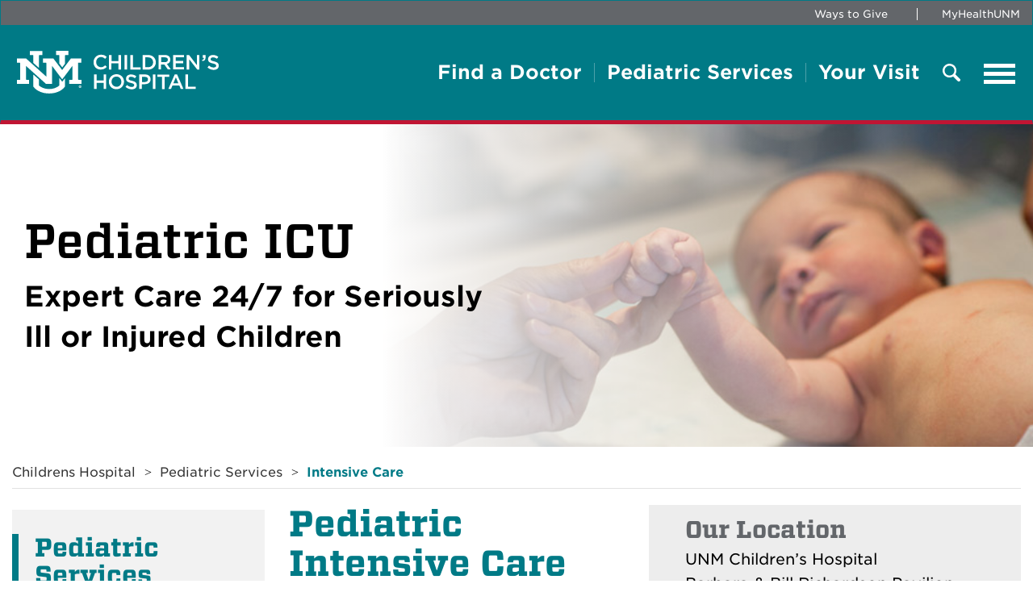

--- FILE ---
content_type: text/html; charset=utf-8
request_url: https://unmhealth.org/childrens-hospital/services/intensive-care.html
body_size: 13330
content:
<!DOCTYPE html>
<html xmlns="http://www.w3.org/1999/xhtml" lang="en">
	<head>
		
<!-- Google Tag Manager -->

<script>
dataLayer = [{'site-analytics': 'UA-3726053-1'}];
</script>
<script>(function(w,d,s,l,i){w[l]=w[l]||[];w[l].push({'gtm.start':
new Date().getTime(),event:'gtm.js'});var f=d.getElementsByTagName(s)[0],
j=d.createElement(s),dl=l!='dataLayer'?'&l='+l:'';j.async=true;j.src=
'//www.googletagmanager.com/gtm.js?id='+i+dl;f.parentNode.insertBefore(j,f);
})(window,document,'script','dataLayer','GTM-WQT2MB');
</script>
<script>(function(w,d,s,l,i){w[l]=w[l]||[];w[l].push({'gtm.start':
new Date().getTime(),event:'gtm.js'});var f=d.getElementsByTagName(s)[0],
j=d.createElement(s),dl=l!='dataLayer'?'&l='+l:'';j.async=true;j.src=
'https://www.googletagmanager.com/gtm.js?id='+i+dl;f.parentNode.insertBefore(j,f);
})(window,document,'script','dataLayer','GTM-NLZ73RT');</script>
<!-- End Google Tag Manager -->

<!-- End Google Tag Manager -->
<!-- Facebook Pixel Code -->

<script>
!function(f,b,e,v,n,t,s){if(f.fbq)return;n=f.fbq=function(){n.callMethod?n.callMethod.apply(n,arguments):n.queue.push(arguments)};if(!f._fbq)f._fbq=n;n.push=n;n.loaded=!0;n.version='2.0';n.queue=[];t=b.createElement(e);t.async=!0;t.src=v;s=b.getElementsByTagName(e)[0];s.parentNode.insertBefore(t,s)}(window,document,'script','https://connect.facebook.net/en_US/fbevents.js');
fbq('init', '365216831578776'); 
fbq('track', 'PageView');
</script>
<noscript>
<img height="1" width="1" src="https://www.facebook.com/tr?id=365216831578776&ev=PageView&noscript=1"/>
</noscript>

<!-- End Facebook Pixel Code -->


		         <meta charset="UTF-8"/>
<meta content="width=device-width, initial-scale=1.0" name="viewport"/>
<meta content="ie=edge" http-equiv="X-UA-Compatible"/>
<title>Intensive Care | Children's Hospital | UNM Health System </title>
<meta content="UNM Children's is home to one of New Mexico's only pediatric ICUs.  | Level I Trauma Center | Pediatric critical care. Call 911 for medical emergencies." name="description"/>
<meta content="" name="keywords"/>
<link href="https://webcore.unm.edu/v2/fonts/unm-fonts.css" rel="stylesheet" type="text/css"/> 
<link href="https://stackpath.bootstrapcdn.com/font-awesome/4.7.0/css/font-awesome.min.css" rel="stylesheet"/>
<link href="https://cdnjs.cloudflare.com/ajax/libs/slick-carousel/1.9.0/slick.min.css" rel="stylesheet"/>
<link href="https://unpkg.com/swiper/swiper-bundle.min.css" rel="stylesheet"/>
<link href="https://unmhealth.org/global-health/_files/css/jquery.mcustomscrollbar.min.css" rel="stylesheet"/>
<link href="https://unmhealth.org/global-health/_files/css/bootstrap.min.css" rel="stylesheet"/>
<link href="https://unmhealth.org/global-health/_files/css/reset.css" rel="stylesheet"/>
<link href="https://unmhealth.org/global-health/_files/css/style.css" rel="stylesheet"/>
<link href="https://unmhealth.org/global-health/_files/css/media-1560.css" rel="stylesheet"/>
<link href="https://unmhealth.org/global-health/_files/css/media-1440.css" rel="stylesheet"/>
<link href="https://unmhealth.org/global-health/_files/css/media-1200.css" rel="stylesheet"/>
<link href="https://unmhealth.org/global-health/_files/css/media-1024.css" rel="stylesheet"/>
<link href="https://unmhealth.org/global-health/_files/css/media-991.css" rel="stylesheet"/>
<link href="https://unmhealth.org/global-health/_files/css/media-767.css" rel="stylesheet"/>
<link href="https://unmhealth.org/global-health/_files/css/media.css" rel="stylesheet"/>
<link href="https://unmhealth.org/global-health/_files/css/hh-style.css" rel="stylesheet"/>
<link href="https://unmhealth.org/global-health/_files/css/health.css" rel="stylesheet"/>
<link href="https://unmhealth.org/global-health/_files/css/hh-health.css" rel="stylesheet"/>
                                                    
	</head>
	         
<body class="health-site health-interior ">

	
<!-- Google Tag Manager (noscript) -->
<noscript><iframe height="0" src="https://www.googletagmanager.com/ns.html?id=GTM-WQT2MB" style="display:none;visibility:hidden" width="0"></iframe></noscript>
<noscript><iframe height="0" src="https://www.googletagmanager.com/ns.html?id=GTM-NLZ73RT" style="display:none;visibility:hidden" width="0"></iframe></noscript>
<!-- End Google Tag Manager (noscript) -->

	         <header class="navbar navbar-primary" id="siteHeader" region="header" role="banner">
            <div class="container-fluid tertNav-C no-padd bgDark hidden-xs hidden-sm visible-md visible-lg">
            <div class="container">
                <div class="row">
                    <div class="col-xs-12">
                        <nav aria-label="Utility navigation" class="tertNav">
                                                                                                                                
                                
                                    <a href="https://unmhealth.org/childrens-hospital/ways-to-give/index.html" target="_parent">Ways to Give</a>
                                
        			            
        			                                                                                                                            
                                
                                    <a href="https://cernerhealth.com/oauth/authenticate?client_id=62bd791fa5c44b1d9cc8f8b9e48b210d&amp;redirect_uri=https://myhealthunm.iqhealth.com/login/cerner-health/authenticated&amp;sign_in_only=on" target="_blank">MyHealthUNM</a>
                                
        			            
        			                                                                </nav>
                    </div>
                </div>
            </div>
        </div>
        <div class="container" id="siteHeader2">
		<div class="navbar-header">
		    
            
            <a class="navbar-brand" href="https://unmhealth.org/childrens-hospital/index.html">
				<img alt="UNM Health Logo." src="https://unmhealth.org/global-health/_files/images/logos/unm-childrenshospital-horizontal-white-logo-250x78.svg"/>
			</a>
            
			
		</div>
		<div aria-label="Primary navigation" class="header-right" role="navigation">
			<ul class="nav navbar-nav navbar-right">
			    			        			                                			            
                        
                          <li>  <a aria-label="Find a Doctor" href="https://findadoc.health.unm.edu/" target="_blank">Find a Doctor</a></li>
                        
			            			        			    			        			                                                			            
                        
                          <li>  <a aria-label="Pediatric Services" href="https://unmhealth.org/childrens-hospital/services/index.html" target="_parent">Pediatric Services</a></li>
                        
			            			        			    			        			                                                			            
                        
                          <li>  <a aria-label="Your Visit" href="https://unmhealth.org/childrens-hospital/your-visit/index.html" target="_parent">Your Visit</a></li>
                        
			            			        			    		    </ul>
		    <button aria-controls="collapseSearchExample" aria-expanded="false" aria-label="Toggle Overlay Menu" class="submitBtn" data-toggle="collapse" href="#collapseSearchExample">
                <svg xmlns="http://www.w3.org/2000/svg" class="searchSVG" height="22.886" viewBox="0 0 22.886 22.886" width="22.886">
                  <path d="M59.794,50.166C59.793,50.664,59.794,49.606,59.794,50.166ZM46.653,64.5a2.019,2.019,0,0,0,2.853,2.858l5.843-5.838a8.9,8.9,0,1,0-2.857-2.858Zm7.038-10.537a6.357,6.357,0,1,1,6.357,6.357A6.359,6.359,0,0,1,53.691,53.964Z" fill="#fff" fill-rule="evenodd" id="iconfinder_67_111124" transform="translate(-45.065 68.947) rotate(-90)"/>
                </svg>
                <svg xmlns="http://www.w3.org/2000/svg" class="searchSVGHover" height="31.113" viewBox="0 0 31.113 31.113" width="31.113">
                    <g data-name="Group 308" id="Group_308" transform="translate(-1590.943 -157.943)">
                      <rect data-name="Rectangle 576" fill="#FFFFFF" height="5" id="Rectangle_576" transform="translate(1594.479 157.943) rotate(45)" width="39"/>
                      <rect data-name="Rectangle 577" fill="#FFFFFF" height="5" id="Rectangle_577" transform="translate(1622.056 161.479) rotate(135)" width="39"/>
                    </g>
                  </svg>
                <span class="sr-only">Search</span>
            </button>
            <button aria-expanded="false" aria-haspopup="true" class="navbar-toggle collapsed" data-target="#mobileMenu" data-toggle="modal" type="button">
                <span class="sr-only">Toggle navigation</span>
                <span class="icon-bar"></span>
                <span class="icon-bar"></span>
                <span class="icon-bar"></span>
            </button>
		</div>
        <div class="searchFormCollapse collapse" id="collapseSearchExample">
            <div class="header-search-container">
                <form action="https://search.unm.edu/search" class="header-search" method="get" name="unm" role="search">
                    <div class="form-group">
                        <label for="header-search">
                            <span class="sr-only">Search UNM Health</span>
                        </label>
                        <input aria-label="Search UNM Health" class="form-control" id="header-search" maxlength="255" name="q" placeholder="Search" type="text"/>
                        <button aria-label="Submit search" class="btn btn-primary" type="submit">Search<span aria-hidden="true">Search</span></button>
                    </div>
                </form>
            </div>
        </div>
	</div>
</header>
<nav aria-label="Overlay Menu" class="modal fade mobileMenu" id="mobileMenu" role="navigation">
    <div class="modal-menu-content">
        <div class="flexatresponsive">
            <button aria-label="Close" class="closeBtn" data-dismiss="modal" type="button">
                <img alt="close-btn" aria-hidden="true" src="https://unmhealth.org/global-health/_files/images/close-btn.svg"/>
                <span class="sr-only">Close Navigation</span>
            </button>
            <div class="mobileMenuFW">
                <ul>
                        			            			                                    			            
                                
                                    <li> <a href="https://findadoc.health.unm.edu/" target="_blank">Find a Doctor</a> </li>
                                
    			                			            			        			            			                                                    			            
                                
                                    <li> <a href="https://unmhealth.org/childrens-hospital/services/index.html" target="_parent">Pediatric Services</a> </li>
                                
    			                			            			        			            			                                                    			            
                                
                                    <li> <a href="https://unmhealth.org/childrens-hospital/your-visit/index.html" target="_parent">Your Visit</a> </li>
                                
    			                			            			                    </ul>
            </div>
            <div class="mobileMenuRight">
                <ul>
                                                                                                                           
                                
                                   <li>  <a href="https://unmhealth.org/childrens-hospital/our-hospital/index.html" target="_parent">Our Hospital</a></li>
                                
                                                                                                                               
                                
                                   <li>  <a href="https://unmhealth.org/childrens-hospital/about/index.html" target="_parent">About</a></li>
                                
                                                                                                                               
                                
                                   <li>  <a href="https://unmhealth.org/childrens-hospital/ways-to-give/index.html" target="_parent">Give</a></li>
                                
                                                                                                                               
                                
                                   <li>  <a href="https://unmhealth.org/index.html" target="_parent">UNM Health</a></li>
                                
                                                                                        <li class="b-b"></li>
                                                                                                			        
                                
                                    <li> <a href="https://unmhealth.org/childrens-hospital/ways-to-give/index.html" target="_parent">Ways to Give</a></li>
                                
        			                                                                                        			        
                                
                                    <li> <a href="https://cernerhealth.com/oauth/authenticate?client_id=62bd791fa5c44b1d9cc8f8b9e48b210d&amp;redirect_uri=https://myhealthunm.iqhealth.com/login/cerner-health/authenticated&amp;sign_in_only=on" target="_blank">MyHealthUNM</a></li>
                                
        			                                                                    </ul>
            </div>
        </div>
    </div>
</nav>
                    
	         <main class="mainContentSection interior" id="mainContent">
                                                                             <style>
            .int-hero-2{
                background: linear-gradient(90deg,#FFF 10%, transparent 90%), url(_images/unm-childrens_intensive-care_335x673.jpg) no-repeat right;
                background-repeat: no-repeat;
                background-size: 70%;
                background-position: top right;
                height: 400px;
            }
            @media screen and (max-width:992px){
                .int-hero-2 {
                    background: linear-gradient(180deg,#FFF 0%, transparent 90%), url(_images/unm-childrens_intensive-care_335x673.jpg) no-repeat right;
                    background-repeat: no-repeat;
                    background-size: cover;
                    background-position: top center;
                    height: 600px;
                    margin-top: 200px;
                }
            }
        </style>
            <div class="container-fluid int-hero-2">
                <div class="container">
                    <div class="row">
                        <div class="col-md-6 col-xs-12">
                            <div class="heroTxt">
                                <span aria-hidden="true" class="h1">Pediatric ICU </span>
                                                                    <span class="txtSecondary">Expert Care 24/7 for Seriously Ill or Injured Children </span>
                                                            </div>
                        </div>
                    </div>
                </div>
            </div>
             
                                                                           <div class="breadcrumb-sec float hidden-xs hidden-sm">
        <strong class="sr-only" id="breadcrumbLabel">Breadcrumb</strong>
        <div class="container">
            <ul aria-label="breadcrumb" class="breadcrumb">
                <li><a class="breadcrumb-item" href="../index.html" target="_parent">Childrens Hospital</a></li>
                                                                                                                                                                                                            <li class="breadcrumb-item">
                                <a href="index.html" target="_parent">Pediatric Services</a>
                            </li>
                                                                                                                                                        <li class="breadcrumb-item active">
                                <a href="intensive-care.html" target="_parent">Intensive Care</a>
                            </li>
                                                                        </ul>
        </div>
    </div>
 
                <section class="sectionWSidebar float">
        <div class="container">
                                                                  <aside aria-label="Sidebar Navigation" aria-labelledby="SidebarNavigationLabel" class="sideBarNavigation plr-0 col-sm-3">
    <div class="is-visible-above-1024 clearfix">
        <strong class="h3 " id="SidebarNavigationLabel">
                            <a href="index.html" id="sidebar-header-link" target="_parent">Pediatric Services</a>
                    </strong>
        <ul class="sideBarNavigationList">
                                                                                                <li class="">
                        <a href="allergy-immunology.html" id="sidebar-link-2" target="_parent">
                            Allergy &amp; Immunology
                        </a>
                    </li>
                                                                                                                    <li class="">
                        <a href="blood-disorders-cancers.html" id="sidebar-link-3" target="_parent">
                            Blood Disorders &amp; Cancers
                        </a>
                    </li>
                                                                                                                                                                                                                                    <li class="dropdown drop">
                        <a aria-expanded="false" aria-haspopup="true" data-target="#" data-toggle="dropdown" href="javascript:void(0);" id="sidebar-link-4" role="button">
                            Behavioral Health
                            <em aria-hidden="true" class="fa fa-chevron-right"></em>
                        </a>
                        <ul aria-labelledby="sidebar-link-4" class="dropdown-menu">
                                                                                                                                                                                                                            <li class=" sub">
                                                <a href="behavioral-health/index.html" id="sidebar-link-4-1" target="_parent">
                                                    Behavioral Health
                                                </a>
                                            </li>
                                                                                                                                                                                                                                                                                                                                        <li class=" sub">
                                                <a href="behavioral-health/mimbres-school.html" id="sidebar-link-4-2" target="_parent">
                                                    Mimbres School | Children's Hospital | UNM Health System
                                                </a>
                                            </li>
                                                                                                                                                                                                                                                                                                                                        <li class=" sub">
                                                <a href="behavioral-health/cottages-for-adolescents.html" id="sidebar-link-4-3" target="_parent">
                                                    Cottages for Adolescents | Children's Hospital | UNM Health System
                                                </a>
                                            </li>
                                                                                                                                                                                                                                                                                                                                                                                                                    </ul>
                    </li>
                                                                                                                    <li class="">
                        <a href="child-life.html" id="sidebar-link-5" target="_parent">
                            Child Life
                        </a>
                    </li>
                                                                                                                    <li class="">
                        <a href="cleft-craniofacial-clinic.html" id="sidebar-link-6" target="_parent">
                            Cleft &amp; Craniofacial Clinic
                        </a>
                    </li>
                                                                                                                    <li class="">
                        <a href="dermatology.html" id="sidebar-link-7" target="_parent">
                            Dermatology
                        </a>
                    </li>
                                                                                                                    <li class="">
                        <a href="ear-nose-throat.html" id="sidebar-link-8" target="_parent">
                            Ear, Nose &amp; Throat
                        </a>
                    </li>
                                                                                                                    <li class="">
                        <a href="emergency-care.html" id="sidebar-link-9" target="_parent">
                            Emergency Care
                        </a>
                    </li>
                                                                                                                    <li class="">
                        <a href="endocrinology-diabetes.html" id="sidebar-link-10" target="_parent">
                            Endocrinology &amp; Diabetes
                        </a>
                    </li>
                                                                                                                    <li class="">
                        <a href="eye-care.html" id="sidebar-link-11" target="_parent">
                            Eye Care
                        </a>
                    </li>
                                                                                                                    <li class="">
                        <a href="gastroenterology.html" id="sidebar-link-12" target="_parent">
                            Gastroenterology
                        </a>
                    </li>
                                                                                                                    <li class="">
                        <a href="genetic-disorders.html" id="sidebar-link-13" target="_parent">
                            Genetic Disorders
                        </a>
                    </li>
                                                                                                                    <li class="">
                        <a href="gynecology.html" id="sidebar-link-14" target="_parent">
                            Gynecology
                        </a>
                    </li>
                                                                                                                                                                            <li class="dropdown drop">
                        <a aria-expanded="false" aria-haspopup="true" data-target="#" data-toggle="dropdown" href="javascript:void(0);" id="sidebar-link-15" role="button">
                            Heart Care
                            <em aria-hidden="true" class="fa fa-chevron-right"></em>
                        </a>
                        <ul aria-labelledby="sidebar-link-15" class="dropdown-menu">
                                                                                                                                                                                                                                                                                                                                                                                                                                                                                <li class=" sub">
                                                <a href="heart-care/locations.html" id="sidebar-link-15-2" target="_parent">
                                                    Locations
                                                </a>
                                            </li>
                                                                                                                                                                </ul>
                    </li>
                                                                                                                    <li class="">
                        <a href="hospice-care.html" id="sidebar-link-16" target="_parent">
                            Hospice Care
                        </a>
                    </li>
                                                                                                                    <li class="">
                        <a href="infectious-disease.html" id="sidebar-link-17" target="_parent">
                            Infectious Disease
                        </a>
                    </li>
                                                                                                                            <li class="">
                        <a href="kidney-care.html" id="sidebar-link-19" target="_parent">
                            Kidney Care
                        </a>
                    </li>
                                                                                                                    <li class="">
                        <a href="neurosciences.html" id="sidebar-link-20" target="_parent">
                            Neurosciences
                        </a>
                    </li>
                                                                                                                    <li class="">
                        <a href="newborn-hearing-screeings.html" id="sidebar-link-21" target="_parent">
                            Newborn Hearing Screenings
                        </a>
                    </li>
                                                                                                                    <li class="">
                        <a href="newborn-intensive-intermediate-care.html" id="sidebar-link-22" target="_parent">
                            Newborn Intensive &amp; Intermediate Care
                        </a>
                    </li>
                                                                                                                    <li class="">
                        <a href="orthopaedics.html" id="sidebar-link-23" target="_parent">
                            Orthopaedics
                        </a>
                    </li>
                                                                                                                    <li class="">
                        <a href="pain-management.html" id="sidebar-link-24" target="_parent">
                            Pain Management
                        </a>
                    </li>
                                                                                                                                                                                                        <li class="dropdown drop">
                        <a aria-expanded="false" aria-haspopup="true" data-target="#" data-toggle="dropdown" href="javascript:void(0);" id="sidebar-link-25" role="button">
                            Primary Care
                            <em aria-hidden="true" class="fa fa-chevron-right"></em>
                        </a>
                        <ul aria-labelledby="sidebar-link-25" class="dropdown-menu">
                                                                                                                                                                                                                            <li class=" sub">
                                                <a href="primary-care/index.html" id="sidebar-link-25-1" target="_parent">
                                                    Primary Care
                                                </a>
                                            </li>
                                                                                                                                                                                                                                                                                                                                        <li class=" sub">
                                                <a href="primary-care/locations.html" id="sidebar-link-25-2" target="_parent">
                                                    Locations
                                                </a>
                                            </li>
                                                                                                                                                                                                                            </ul>
                    </li>
                                                                                                                    <li class="">
                        <a href="pulmonology.html" id="sidebar-link-26" target="_parent">
                            Pulmonology
                        </a>
                    </li>
                                                                                                                    <li class="">
                        <a href="rehabilitation.html" id="sidebar-link-27" target="_parent">
                            Rehabilitation
                        </a>
                    </li>
                                                                                                                    <li class="">
                        <a href="rheumatology.html" id="sidebar-link-28" target="_parent">
                            Rheumatology
                        </a>
                    </li>
                                                                                                                    <li class="">
                        <a href="sleep-medicine.html" id="sidebar-link-29" target="_parent">
                            Sleep Medicine
                        </a>
                    </li>
                                                                                                                    <li class="">
                        <a href="soothing-crying-baby.html" id="sidebar-link-30" target="_parent">
                            Soothing a Crying Baby
                        </a>
                    </li>
                                                                                                                    <li class="">
                        <a href="surgery.html" id="sidebar-link-31" target="_parent">
                            Surgery
                        </a>
                    </li>
                                                                                                                    <li class="">
                        <a href="urgent-care.html" id="sidebar-link-32" target="_parent">
                            Urgent Care
                        </a>
                    </li>
                                                                                                                    <li class="">
                        <a href="urology.html" id="sidebar-link-33" target="_parent">
                            Urology
                        </a>
                    </li>
                                                                                                                    <li class="">
                        <a href="pediatric-sedation.html" id="sidebar-link-34" target="_parent">
                            Pediatric Sedation
                        </a>
                    </li>
                                                                                                                    <li class="">
                        <a href="school-based-health-center-program.html" id="sidebar-link-35" target="_parent">
                            School-Based Health Center Program 
                        </a>
                    </li>
                                                                                                                                            <li class="">
                        <a href="neurosurgery.html" id="sidebar-link-39" target="_parent">
                            Neurosurgery
                        </a>
                    </li>
                                                        </ul>
    </div>
    <div class="is-visible-till-1024 clearfix dropdown">
        <strong aria-expanded="false" class="h3 sideBarNavigationMobile navbar-toggle navbar_toggle-hide change" data-target="#myNavbar_sidenav" data-toggle="collapse" id="SidebarNavigationLabel" onclick="myFunction(this)" role="button">
            Section Menu
        </strong>
        <ul aria-labelledby="SidebarNavigationLabel" class="sideBarNavigationList dropdown-menu" id="myNavbar_sidenav">
            <li class="">
                <a href="index.html" id="sidebar-header-link" target="_parent">
                    Pediatric Services
                </a>
            </li>
                                                                                                <li class="">
                        <a href="allergy-immunology.html" id="sidebar-link-2" target="_parent">
                            Allergy &amp; Immunology
                        </a>
                    </li>
                                                                                                                    <li class="">
                        <a href="blood-disorders-cancers.html" id="sidebar-link-3" target="_parent">
                            Blood Disorders &amp; Cancers
                        </a>
                    </li>
                                                                                                                                                                                                                                    <li class="dropdown drop">
                        <a aria-expanded="false" aria-haspopup="true" data-target="#" data-toggle="dropdown" href="javascript:void(0);" id="sidebar-link-4" role="button">
                            Behavioral Health
                            <em aria-hidden="true" class="fa fa-chevron-right"></em>
                        </a>
                        <ul aria-labelledby="sidebar-link-4" class="dropdown-menu">
                                                                                                                                                                                                                            <li class=" sub">
                                                <a href="behavioral-health/index.html" id="sidebar-link-4-1" target="_parent">
                                                    Behavioral Health
                                                </a>
                                            </li>
                                                                                                                                                                                                                                                                                                                                        <li class=" sub">
                                                <a href="behavioral-health/mimbres-school.html" id="sidebar-link-4-2" target="_parent">
                                                    Mimbres School | Children's Hospital | UNM Health System
                                                </a>
                                            </li>
                                                                                                                                                                                                                                                                                                                                        <li class=" sub">
                                                <a href="behavioral-health/cottages-for-adolescents.html" id="sidebar-link-4-3" target="_parent">
                                                    Cottages for Adolescents | Children's Hospital | UNM Health System
                                                </a>
                                            </li>
                                                                                                                                                                                                                                                                                                                                                                                                                    </ul>
                    </li>
                                                                                                                    <li class="">
                        <a href="child-life.html" id="sidebar-link-5" target="_parent">
                            Child Life
                        </a>
                    </li>
                                                                                                                    <li class="">
                        <a href="cleft-craniofacial-clinic.html" id="sidebar-link-6" target="_parent">
                            Cleft &amp; Craniofacial Clinic
                        </a>
                    </li>
                                                                                                                    <li class="">
                        <a href="dermatology.html" id="sidebar-link-7" target="_parent">
                            Dermatology
                        </a>
                    </li>
                                                                                                                    <li class="">
                        <a href="ear-nose-throat.html" id="sidebar-link-8" target="_parent">
                            Ear, Nose &amp; Throat
                        </a>
                    </li>
                                                                                                                    <li class="">
                        <a href="emergency-care.html" id="sidebar-link-9" target="_parent">
                            Emergency Care
                        </a>
                    </li>
                                                                                                                    <li class="">
                        <a href="endocrinology-diabetes.html" id="sidebar-link-10" target="_parent">
                            Endocrinology &amp; Diabetes
                        </a>
                    </li>
                                                                                                                    <li class="">
                        <a href="eye-care.html" id="sidebar-link-11" target="_parent">
                            Eye Care
                        </a>
                    </li>
                                                                                                                    <li class="">
                        <a href="gastroenterology.html" id="sidebar-link-12" target="_parent">
                            Gastroenterology
                        </a>
                    </li>
                                                                                                                    <li class="">
                        <a href="genetic-disorders.html" id="sidebar-link-13" target="_parent">
                            Genetic Disorders
                        </a>
                    </li>
                                                                                                                    <li class="">
                        <a href="gynecology.html" id="sidebar-link-14" target="_parent">
                            Gynecology
                        </a>
                    </li>
                                                                                                                                                                            <li class="dropdown drop">
                        <a aria-expanded="false" aria-haspopup="true" data-target="#" data-toggle="dropdown" href="javascript:void(0);" id="sidebar-link-15" role="button">
                            Heart Care
                            <em aria-hidden="true" class="fa fa-chevron-right"></em>
                        </a>
                        <ul aria-labelledby="sidebar-link-15" class="dropdown-menu">
                                                                                                                                                                                                                                                                                                                                                                                                                                                                                <li class=" sub">
                                                <a href="heart-care/locations.html" id="sidebar-link-15-2" target="_parent">
                                                    Locations
                                                </a>
                                            </li>
                                                                                                                                                                </ul>
                    </li>
                                                                                                                    <li class="">
                        <a href="hospice-care.html" id="sidebar-link-16" target="_parent">
                            Hospice Care
                        </a>
                    </li>
                                                                                                                    <li class="">
                        <a href="infectious-disease.html" id="sidebar-link-17" target="_parent">
                            Infectious Disease
                        </a>
                    </li>
                                                                                                                            <li class="">
                        <a href="kidney-care.html" id="sidebar-link-19" target="_parent">
                            Kidney Care
                        </a>
                    </li>
                                                                                                                    <li class="">
                        <a href="neurosciences.html" id="sidebar-link-20" target="_parent">
                            Neurosciences
                        </a>
                    </li>
                                                                                                                    <li class="">
                        <a href="newborn-hearing-screeings.html" id="sidebar-link-21" target="_parent">
                            Newborn Hearing Screenings
                        </a>
                    </li>
                                                                                                                    <li class="">
                        <a href="newborn-intensive-intermediate-care.html" id="sidebar-link-22" target="_parent">
                            Newborn Intensive &amp; Intermediate Care
                        </a>
                    </li>
                                                                                                                    <li class="">
                        <a href="orthopaedics.html" id="sidebar-link-23" target="_parent">
                            Orthopaedics
                        </a>
                    </li>
                                                                                                                    <li class="">
                        <a href="pain-management.html" id="sidebar-link-24" target="_parent">
                            Pain Management
                        </a>
                    </li>
                                                                                                                                                                                                        <li class="dropdown drop">
                        <a aria-expanded="false" aria-haspopup="true" data-target="#" data-toggle="dropdown" href="javascript:void(0);" id="sidebar-link-25" role="button">
                            Primary Care
                            <em aria-hidden="true" class="fa fa-chevron-right"></em>
                        </a>
                        <ul aria-labelledby="sidebar-link-25" class="dropdown-menu">
                                                                                                                                                                                                                            <li class=" sub">
                                                <a href="primary-care/index.html" id="sidebar-link-25-1" target="_parent">
                                                    Primary Care
                                                </a>
                                            </li>
                                                                                                                                                                                                                                                                                                                                        <li class=" sub">
                                                <a href="primary-care/locations.html" id="sidebar-link-25-2" target="_parent">
                                                    Locations
                                                </a>
                                            </li>
                                                                                                                                                                                                                            </ul>
                    </li>
                                                                                                                    <li class="">
                        <a href="pulmonology.html" id="sidebar-link-26" target="_parent">
                            Pulmonology
                        </a>
                    </li>
                                                                                                                    <li class="">
                        <a href="rehabilitation.html" id="sidebar-link-27" target="_parent">
                            Rehabilitation
                        </a>
                    </li>
                                                                                                                    <li class="">
                        <a href="rheumatology.html" id="sidebar-link-28" target="_parent">
                            Rheumatology
                        </a>
                    </li>
                                                                                                                    <li class="">
                        <a href="sleep-medicine.html" id="sidebar-link-29" target="_parent">
                            Sleep Medicine
                        </a>
                    </li>
                                                                                                                    <li class="">
                        <a href="soothing-crying-baby.html" id="sidebar-link-30" target="_parent">
                            Soothing a Crying Baby
                        </a>
                    </li>
                                                                                                                    <li class="">
                        <a href="surgery.html" id="sidebar-link-31" target="_parent">
                            Surgery
                        </a>
                    </li>
                                                                                                                    <li class="">
                        <a href="urgent-care.html" id="sidebar-link-32" target="_parent">
                            Urgent Care
                        </a>
                    </li>
                                                                                                                    <li class="">
                        <a href="urology.html" id="sidebar-link-33" target="_parent">
                            Urology
                        </a>
                    </li>
                                                                                                                    <li class="">
                        <a href="pediatric-sedation.html" id="sidebar-link-34" target="_parent">
                            Pediatric Sedation
                        </a>
                    </li>
                                                                                                                    <li class="">
                        <a href="school-based-health-center-program.html" id="sidebar-link-35" target="_parent">
                            School-Based Health Center Program 
                        </a>
                    </li>
                                                                                                                                            <li class="">
                        <a href="neurosurgery.html" id="sidebar-link-39" target="_parent">
                            Neurosurgery
                        </a>
                    </li>
                                                        </ul>
    </div>
            </aside>
  
 
                        <main class="contentSection col-sm-9" id="mainContent" role="main">
                                                                                                                                                                                              <section class="two-col-sec opc-section page-section  " id="onpagecontent_1">
            <div class="container">
                <div class="row">
                                                        <div class="col-sm-6 col-xs-12 text-sec">
                                <h1>Pediatric Intensive Care (PICU)</h1>
<p>When your infant, child, or teen is critically ill or injured, UNM Children&#8217;s Hospital provides specialized pediatric intensive care in a setting designed to keep families close. Many children come to us from across New&#8239;Mexico and through our dedicated pediatric emergency department, ensuring they receive expert, child&#8209;focused care from the very start. Our PICU allows you to remain with your child throughout their course of care, providing comfort and connection during a challenging time.</p>
<p>As part of the state&#8217;s only Level&#8239;I Trauma Center, we are equipped with the most advanced ICU diagnostic and treatment technology. Our board&#8209;certified pediatric critical care physicians and highly trained nurses deliver expert, compassionate care, while providing age&#8209;appropriate emotional support for both patients and families.</p>
                </div>
                                                                                <div class="col-sm-6 col-xs-12 block">
                                                                                                                                                      <aside class="row medGrayBg ctaBox">
        <div class="col-xs-12 titleGray">
                            <h2>Our Location</h2>
                                        <p>UNM Children&#8217;s Hospital<br/>Barbara &amp; Bill Richardson Pavilion<br/>2211 Lomas Blvd. NE<br/>Albuquerque, NM 87106</p>
                                                                                                        <a class="cta" href="Tel:5052725437" target="_parent">Call Us</a>
                                                        </div>
    </aside>
 
                                                </div>
                                        </div>
            </div>
        </section>
                                            
                                                                                                                                                <section class="single-sec opc-section page-section  " id="onpagecontent_2">
            <div class="container">
                <div class="row">
                    <div class="col-xs-12 ">
                                    <h2>Advanced Critical Care Technology</h2>
<p>UNM Children's ICU team will care for your child using the latest ICU technology, including:</p>
<ul>
<li><strong>Extracorporeal membrane oxygenation:</strong>&#160;A machine temporarily does the work of the heart and lungs. This lifesaving technology is available for pediatric patients at UNM Children's.</li>
<li><strong>Continuous veno-venous hemofiltration:</strong>&#160;This equipment keeps your child's kidneys working until function returns or they can begin dialysis.</li>
<li><strong>High-frequency ventilation:</strong> Breathing support for respiratory emergencies.</li>
<li><strong>Inhaled nitric oxide therapy:</strong>&#160;Nitric oxide and oxygen flow through a mask into your child's lungs to increase blood oxygen levels.</li>
<li><strong>Intracranial pressure monitoring:</strong>&#160;This technology measures swelling inside the skull after a brain injury.</li>
</ul>
                    </div>
                </div>
            </div>
        </section>
                                            
                                                                                                                                                <section class="single-sec opc-section page-section  " id="onpagecontent_3">
            <div class="container">
                <div class="row">
                    <div class="col-xs-12 ">
                                    <h2 style="text-align: center;">Conditions We Treat</h2>
<p>Your child may need intensive care after:</p>
                    </div>
                </div>
            </div>
        </section>
                                            
                                                                                                                                                                                                <section class="two-col-sec opc-section page-section  " id="onpagecontent_4">
            <div class="container">
                <div class="row">
                                                        <div class="col-sm-6 col-xs-12 text-sec">
                                <ul>
<li>Burns</li>
<li>Diabetic-related complications</li>
<li>Severe breathing problems</li>
<li>Shock</li>
</ul>
                </div>
                                                                                <div class="col-sm-6 col-xs-12 text-sec">
                                <ul>
<li>Serious infections</li>
<li>Surgery, including congenital heart disease repair</li>
<li>Traumatic injuries including brain injuries</li>
<li>Organ failure</li>
</ul>
                </div>
                                        </div>
            </div>
        </section>
                                            
                                                                                                                                                                                          <div aria-labelledby="featured-services-title" class="container-fluid grayBg hasBg page-section resourcecards-section" id="resourcecards_5"> 
		<div class="container">
			<div class="row">
				<div class="contentWidth">
					<div class="col-xs-12 text-center titleGray">
                                                					</div>
				</div>
			</div>
			<div class="row vnRow-2 mt-2 mb-2" role="list">
			                                                                               
                    <div class="col-xl-4  col-lg-4 col-md-6 col-sm-6 col-xs-12 mb-3 pt-1-5" role="listitem">
                        <a aria-describedby="card-description-familysupport" class="vnItem-2" href="child-life.html" target="_parent">
                            <span class="navHeading">Family Support</span>
                            <p class="hidden-xs " id="card-description-familysupport">UNM Children's Child Life experts are here for you, every step of the way.  </p>
                            <span class="cta-arrow bottom-align"></span>
                        </a>
                    </div>
                                                                                                               
                    <div class="col-xl-4  col-lg-4 col-md-6 col-sm-6 col-xs-12 mb-3 pt-1-5" role="listitem">
                        <a aria-describedby="card-description-cardiology" class="vnItem-2" href="heart-care/index.html" target="_parent">
                            <span class="navHeading">Cardiology</span>
                            <p class="hidden-xs " id="card-description-cardiology">Treatment and surgery for New Mexico's youngest patients.   </p>
                            <span class="cta-arrow bottom-align"></span>
                        </a>
                    </div>
                                                                                                               
                    <div class="col-xl-4  col-lg-4 col-md-6 col-sm-6 col-xs-12 mb-3 pt-1-5" role="listitem">
                        <a aria-describedby="card-description-lungcare" class="vnItem-2" href="pulmonology.html" target="_parent">
                            <span class="navHeading">Lung Care</span>
                            <p class="hidden-xs " id="card-description-lungcare">Respiratory treatment for infants through young adults.</p>
                            <span class="cta-arrow bottom-align"></span>
                        </a>
                    </div>
                                                                                                               
                    <div class="col-xl-4  col-lg-4 col-md-6 col-sm-6 col-xs-12 mb-3 pt-1-5" role="listitem">
                        <a aria-describedby="card-description-kidneycare" class="vnItem-2" href="kidney-care.html" target="_parent">
                            <span class="navHeading">Kidney Care</span>
                            <p class="hidden-xs " id="card-description-kidneycare">We offer New Mexico's only pediatric dialysis center. </p>
                            <span class="cta-arrow bottom-align"></span>
                        </a>
                    </div>
                                                                                                               
                    <div class="col-xl-4  col-lg-4 col-md-6 col-sm-6 col-xs-12 mb-3 pt-1-5" role="listitem">
                        <a aria-describedby="card-description-neurology" class="vnItem-2" href="neurosciences.html" target="_parent">
                            <span class="navHeading">Neurology</span>
                            <p class="hidden-xs " id="card-description-neurology">UNM Children's is home to New Mexico's only dedicated pediatric neurosurgery team. </p>
                            <span class="cta-arrow bottom-align"></span>
                        </a>
                    </div>
                                                                                                               
                    <div class="col-xl-4  col-lg-4 col-md-6 col-sm-6 col-xs-12 mb-3 pt-1-5" role="listitem">
                        <a aria-describedby="card-description-infectiousdisease" class="vnItem-2" href="infectious-disease.html" target="_parent">
                            <span class="navHeading">Infectious Disease</span>
                            <p class="hidden-xs " id="card-description-infectiousdisease">Expert care for children with hepatitis, HIV and other serious bacterial or viral infections.</p>
                            <span class="cta-arrow bottom-align"></span>
                        </a>
                    </div>
                                    			</div>
		</div>
    </div>
 
                                                                            </main>
        </div>
    </section>
                    </main>
	<footer aria-label="Site Footer" class="site-footer" id="siteFooter" role="contentinfo">
		                 <div class="container">
	<div class="footer-top">
		<div class="container">
                            <div class="row">
                    <div class="col-xs-12 text-center">
                        
                        
                            <a aria-label="UNM Health System Homepage" class="footer-logo" href="https://unmhealth.org/index.html">
                                <img alt="UNM Health System logo" src="https://unmhealth.org/global-health/_files/images/logos/unm-health-horizontal-white-logo-250x78.svg"/>
                            </a>
                        
                        
                    </div>
                </div>
                <div class="row" role="navigation">
                                            <div aria-labelledby="ummchildrenaposshospital-heading" class="col-md-4 b-l">
                            <!-- <h2 class="mobileFootCollb" id="ummchildrenaposshospital-heading">UMM Children&apos;s Hospital</h2> -->
                            <h2 class="mobileFootColl" id="ummchildrenaposshospital-heading"><a class="mobileFootColl collapsed" data-toggle="collapse" href="#ummchildrenaposshospital">UMM Children's Hospital<span class="sr-only">Plus Icon</span></a></h2>
                            <ul class="footer-nav collapse" id="ummchildrenaposshospital">
                                                                                                                                                                                
                                    
                                      <li>  <a href="https://unmhealth.org/childrens-hospital/about/index.html" target="_parent">About UNM Children's Hospital</a></li>
                                    
                                                                                                                                                                                                                                                        
                                    
                                      <li>  <a href="https://unmhealth.org/patients-visitors/index.html" target="_parent">Patient &amp; Visitors</a></li>
                                    
                                                                                                                                                                                                                                                        
                                    
                                      <li>  <a href="https://unmhealth.org/childrens-hospital/services/index.html" target="_parent">Patient Care</a></li>
                                    
                                                                                                                                                                                                                                                        
                                    
                                      <li>  <a href="https://unmhealth.org/childrens-hospital/child-life/index.html" target="_parent">Child Life</a></li>
                                    
                                                                                                                                    </ul>
                        </div>
                                            <div aria-labelledby="moreresources-heading" class="col-md-4 b-l">
                            <!-- <h2 class="mobileFootCollb" id="moreresources-heading">More Resources</h2> -->
                            <h2 class="mobileFootColl" id="moreresources-heading"><a class="mobileFootColl collapsed" data-toggle="collapse" href="#moreresources">More Resources<span class="sr-only">Plus Icon</span></a></h2>
                            <ul class="footer-nav collapse" id="moreresources">
                                                                                                                                                                                
                                    
                                      <li>  <a href="https://unmhealth.org/medical-professionals/index.html" target="_parent">Medical Professionals</a></li>
                                    
                                                                                                                                                                                                                                                        
                                    
                                      <li>  <a href="https://hsc.unm.edu/index.html" target="_parent">Health Sciences Center</a></li>
                                    
                                                                                                                                                                                                                                        
                                    
                                      <li>  <a href="https://www.unm.edu/" target="_blank">University of New Mexico</a></li>
                                    
                                                                                                                                    </ul>
                        </div>
                                            <div aria-labelledby="waystogive-heading" class="col-md-4 b-l">
                            <!-- <h2 class="mobileFootCollb" id="waystogive-heading">Ways to Give</h2> -->
                            <h2 class="mobileFootColl" id="waystogive-heading"><a class="mobileFootColl collapsed" data-toggle="collapse" href="#waystogive">Ways to Give<span class="sr-only">Plus Icon</span></a></h2>
                            <ul class="footer-nav collapse" id="waystogive">
                                                                                                                                                                                
                                    
                                      <li>  <a href="https://unmhealth.org/childrens-hospital/ways-to-give/index.html" target="_blank">Donate Now</a></li>
                                    
                                                                                                                                                                                                                                                        
                                    
                                      <li>  <a href="https://unmhealth.org/childrens-hospital/ways-to-give/childrens-miracle-network.html" target="_parent">Children's Miracle Network</a></li>
                                    
                                                                                                                                                                                                                                                        
                                    
                                      <li>  <a href="https://unmhealth.org/give/volunteer/index.html" target="_parent">Volunteer</a></li>
                                    
                                                                                                                                                                                                                                        
                                    
                                      <li>  <a href="https://www.unmfund.org/" target="_blank">Contact the Foundation</a></li>
                                    
                                                                                                                                    </ul>
                        </div>
                                    </div>
                	</div>
    </div>
</div>
    <div class="contactFooterPanel bgImg" style="background-image: url(https://unmhealth.org/global-health/_files/images/2472_university_of_new_mexico_main_campus_05.jpg);">
    	<div class="container">
    		<div class="row">
    			<div class="col-xs-12 visible-xs hidden-lg visible-sm">
    				<h2><a class="mobileFootColl collapsed" data-toggle="collapse" href="#locations">Locations<span class="sr-only">Plus Icon</span></a></h2>
    			</div>
    		</div>
    		<div class="row collapse" id="locations">
    		        		                			<div class="col-md-4 b-l">
        				<h3 class="h2">UNM Hospital</h3>
        				        				    <address>
        				        2211 Lomas Blvd NE
                                                                    <br/>
                                    Albuquerque, NM 87106
                                                            </address>
                                				        				    <a aria-label="Call UNM Hospital:505-272-2111" class="tel-item" href="tel:505-272-2111">505-272-2111</a>
        				        				                                            				        				     
                            
                              <a class="white-after" href="https://unmhealth.org/locations/unm-hospital/index.html" target="_parent">Learn More</a>
                            
        				        				        			</div>
    			    		                			<div class="col-md-4 b-l">
        				<h3 class="h2">UNM Children's Hospital</h3>
        				        				    <address>
        				        2211 Lomas Blvd NE
                                                                    <br/>
                                    Albuquerque, NM 87106
                                                            </address>
                                				        				                                            				        				     
                            
                              <a class="white-after" href="https://unmhealth.org/childrens-hospital/index.html" target="_parent">Learn More</a>
                            
        				        				        			</div>
    			    		                			<div class="col-md-4 b-l">
        				<h3 class="h2"> UNM Sandoval Regional Medical Center</h3>
        				        				    <address>
        				        3001 Broadmoor Blvd NE
                                                                    <br/>
                                    Rio Rancho, NM, 87144
                                                            </address>
                                				        				    <a aria-label="Call  UNM Sandoval Regional Medical Center:505-994-7000" class="tel-item" href="tel:505-994-7000">505-994-7000</a>
        				        				                                            				        				     
                            
                              <a class="white-after" href="https://unmhealth.org/locations/sandoval-regional-medical-center/index.html" target="_parent">Learn More</a>
                            
        				        				        			</div>
    			    		            		            <div class="w-100"></div>
    		                			<div class="col-md-4 b-l">
        				<h3 class="h2">UNM Comprehensive Cancer Center</h3>
        				        				    <address>
        				        1201 Camino de Salud NE
                                                                    <br/>
                                    Albuquerque, NM 87102
                                                            </address>
                                				        				    <a aria-label="Call UNM Comprehensive Cancer Center:505-272-4946" class="tel-item" href="tel:505-272-4946">505-272-4946</a>
        				        				                            				        				     
                            
                              <a class="white-after" href="http://cancer.unm.edu/" target="_blank">Learn More</a>
                            
        				        				        			</div>
    			    		                			<div class="col-md-4 b-l">
        				<h3 class="h2">UNM Medical Group</h3>
        				        				    <address>
        				        933 Bradbury Street SE, Suite 2222
                                                                    <br/>
                                    Albuquerque, NM 87106
                                                            </address>
                                				        				    <a aria-label="Call UNM Medical Group:505-272-3303" class="tel-item" href="tel:505-272-3303">505-272-3303</a>
        				        				                                            				        				     
                            
                              <a class="white-after" href="https://unmhealth.org/locations/medical-group/index.html" target="_parent">Learn More</a>
                            
        				        				        			</div>
    			    		                			<div class="col-md-4 b-l">
        				<h3 class="h2">UNM Our Locations</h3>
        				        				        				                                            				        				     
                            
                              <a class="white-after" href="https://unmhealth.org/locations/index.html" target="_parent">View All</a>
                            
        				        				        			</div>
    			    		</div>
    	</div>
    </div>
<div class="footer-btm" role="contentinfo">
	<div class="container">
		<div class="row">
			<div class="col-xs-12 text-center">
			    <nav aria-label="Social Media Links">
		        <ul class="social-icon">
                                                                                                                                                                                                                                                                                         
                        
                          <li>  <a aria-label="Facebook" href="https://www.facebook.com/profile.php?id=113892881975171" target="_blank"><em aria-hidden="true" class="fa fa-facebook"></em></a></li>
                        
                                                                                                                                                                     
                        
                          <li>  <a aria-label="Twitter" href="https://twitter.com/unmch_cmnh" target="_blank"><em aria-hidden="true" class="fa fa-twitter"></em></a></li>
                        
                                                                                                                                                                     
                        
                          <li>  <a aria-label="Instagram" href="https://www.instagram.com/explore/locations/25235328/unm-childrens-hospital/?hl=en" target="_blank"><em aria-hidden="true" class="fa fa-instagram"></em></a></li>
                        
                                                                    				</ul>
				</nav>
				<nav aria-label="Footer Information Links">
				<ul class="infoMenu">
                                                                                                             
                        
                          <li>  <a href="http://www.unm.edu/accessibility.html" target="_blank">Accessibility</a></li>
                        
                                                                                                                 
                        
                          <li>  <a href="http://www.unm.edu/legal.html" target="_blank">Legal</a></li>
                        
                                                                                                                                 
                        
                          <li>  <a href="https://unmhealth.org/careers/index.html" target="_parent">Careers</a></li>
                        
                                                                                                                                 
                        
                          <li>  <a href="https://unmhealth.org/for-employees.html" target="_parent">Employees</a></li>
                        
                                                            </ul>
                </nav>
                                                                          
                    
                    <a class="text-white" href="https://www.unm.edu" target="_blank">University of New Mexico</a>
                    
                 <span class="copyright">© <script type="text/javascript">
  document.write(new Date().getFullYear());
</script></span>
							</div>
		</div>
	</div>
</div>
	</footer>
	         <script src="https://cdnjs.cloudflare.com/ajax/libs/jquery/3.5.1/jquery.min.js"></script>
<script src="https://unmhealth.org/global-health/_files/js/bootstrap.min.js"></script>
<script src="https://unmhealth.org/global-health/_files/js/slick.js"></script>
<script src="https://unmhealth.org/global-health/_files/js/clamp.min.js"></script>
<script src="https://unmhealth.org/global-health/_files/js/main.js"></script>
                                                    

<script src="https://unmhealth.org/childrens-hospital/index.js"></script>

    
<script async="true" src="https://live.clive.cloud/page-views/track/337"></script>

    
    <script>
        $(document).ready(function() {
            // Add site-search value to search-term being sent to GCS.
            $('form.header-search').submit(function(e) {
                var searchSite = 'site:unmhealth.org';
                var searchQuery = $(this).find('[name=q]');
                var oldSearchQuery = searchQuery.val();
                // prepend searchbox with the specific site to search
                searchQuery.val(searchSite + " " + searchQuery.val());
                // reset searchbox to before the prepend
                setTimeout(function() {
                    document.getElementById('header-search').value = oldSearchQuery;
                    return false;
                }, 100);
            });
        });
    </script>
    

	</body>
</html>

--- FILE ---
content_type: text/css
request_url: https://unmhealth.org/global-health/_files/css/media-1560.css
body_size: 1329
content:
@media (max-width: 1560px) {
  /* .navbar.navbar-primary #collapseSearchExample::after {
    right: 73px;
  } */

  .hero-w-featured .container {
    max-width: 1150px;
  }
  .cta .container,
  .cta-opt3 .container,
  .cta-opt2 .container {
    max-width: 1200px;
  }
  .featuredSection .container .row {
    margin-right: -75px;
    margin-left: 45px;
  }
  .featuredSection .featuredText,
  .featuredSection .featuredImg {
    width: 55%;
  }
  .featuredSection .featuredText {
    margin-left: 30px;
  }
  .featuredSection .featuredImg {
    width: 45%;
    margin-left: -90px;
    margin-top: 70px;
  }
  .featuredTextInner {
    padding: 10px 100px 20px 0;
  }
  /* .featuredSection .featuredTextInner {
    margin-left: 0px;
  } */
  /* .featuredSection .row {
    display: -webkit-box;
    display: -ms-flexbox;
    display: flex;
    -webkit-box-align: center;
    -ms-flex-align: center;
    align-items: center;
  } */
  .featuredSection .featuredText p {
    padding: 10px 0px 10px;
  }
  .footer-top .container {
    margin: 0px auto;
    max-width: 100%;
    width: 100%;
    padding: 0px;
  }
  .statSection ul li {
    width: 33.3%;
    padding: 25px 10px 0;
  }
  .statSection ul li span {
    font-size: 19px;
  }
  #collapseSearchExample {
    max-width: 1210px;
  }
  /* .statSection ul {
    display: -webkit-box;
    display: -ms-flexbox;
    display: flex;
    -ms-flex-wrap: wrap;
    flex-wrap: wrap;
    -webkit-box-pack: center;
    -ms-flex-pack: center;
    justify-content: center;
  } */
  .program-list li a {
    padding: 90px 15px;
  }
  .program-info .h3 {
    font-size: 25px;
    padding: 0 8px;
  }

  .footer-box {
    width: auto;
    margin: 0px 20px;
  }
  .footer-box:nth-of-type(2) {
    margin-right: 100px;
  }
  .contactInfo i {
    font-size: 35px;
    width: 35px;
  }
  /* .sliderWThumbnail-nav .slick-arrow.slick-prev {
    right: unset;
    left: -18px;
  }
  .sliderWThumbnail-nav .slick-arrow.slick-next {
    left: unset;
    right: 0px;
  } */
  .super-template .contactPanel .container,
  .contactPanel .container {
    padding: 40px 20px 25px 20px;
  }
  .contactPanelMiddle {
    width: 40%;
  }
  .contactPanelRight {
    width: 25%;
  }
  .sliderWThumbnail-item-img,
  .maternity-care .sliderWThumbnail-item-img {
    width: 60%;
  }
  .sliderWThumbnail-item-desc,
  .maternity-care .sliderWThumbnail-item-desc {
    width: 40%;
  }
  /* .cta-opt3 .cta-desc {
    width: calc(100% - 0px);
    padding: 30px 20px;
  } */
  .hero-w-featured-left,
  .hero-w-featured-right {
    width: 50%;
  }
  .hero-w-featured-left-inner-left {
    width: 65%;
  }
  .hero-w-featured-left-inner-right {
    width: 35%;
  }
  .hero-w-featured-left a.hero-w-featured-item {
    width: calc(100% - 30px);
  }
  .cta-headline .cta-desc {
    width: 56%;
  }
  .cta-headline .cta-img {
    width: 44%;
  }
  .cta-headline .cta-img img {
    width: 100%;
  }
  /* .text-w-img .text-sec,
  .text-w-img .img-sec {
    width: 50%;
  }
  .text-w-img .img-sec {
    padding-left: 30px;
  } */
  /* .cta-opt5 .cta-img {
    width: 360px;
    margin-left: 0px;
  } */
  /* .cta-opt4 .cta-img{
        width: 30%;
    } */
  .cta-opt4 .cta-desc,
  .cta-opt5 .cta-desc {
    /*     
    padding: 30px 20px; */
  }
  .newsInformation .panel-title {
    -webkit-transform: translateY(130px);
    transform: translateY(130px);
  }
  .sliderWThumbnail-item-desc {
    padding-bottom: 25px;
  }
  .sliderWThumbnail-item-desc .h2 {
    font-size: 40px;
    line-height: 45px;
    padding-bottom: 0px;
    margin-top: 0;
  }
  .sliderWThumbnail-item-desc .para {
    margin-top: 0;
  }
  .cta-opt4 .cta-desc p {
    margin-bottom: 20px;
  }
  .cta-opt5 .cta-desc {
    width: 53%;
    padding-left: 50px;
    padding-right: 50px;
  }
  .hero-caption {
    width: 38%;
    padding-right: 80px;
  }
}


--- FILE ---
content_type: image/svg+xml
request_url: https://unmhealth.org/global-health/_files/images/logos/unm-health-horizontal-white-logo-250x78.svg
body_size: 2306
content:
<?xml version="1.0" encoding="utf-8"?>
<!-- Generator: Adobe Illustrator 24.3.0, SVG Export Plug-In . SVG Version: 6.00 Build 0)  -->
<svg version="1.1" id="Layer_1" xmlns="http://www.w3.org/2000/svg" xmlns:xlink="http://www.w3.org/1999/xlink" x="0px" y="0px"
	 viewBox="0 0 250 78" style="enable-background:new 0 0 250 78;" xml:space="preserve">
<style type="text/css">
	.st0{fill:#FFFFFF;}
</style>
<g>
	<g>
		<g>
			<path class="st0" d="M114.2,24.4h4.4v10.4h12V24.4h4.4v25h-4.4V38.8h-12v10.6h-4.4V24.4z"/>
			<path class="st0" d="M139.9,24.4h18.5v3.9h-14.2v6.5h12.6v3.9h-12.6v6.7h14.4v3.9h-18.8V24.4z"/>
			<path class="st0" d="M172,24.1h4l11.1,25.2h-4.6l-2.5-6h-11.9l-2.5,6h-4.5L172,24.1z M178.3,39.5l-4.4-10l-4.3,10H178.3z"/>
			<path class="st0" d="M189.9,24.4h4.4v21.1h13.1v4h-17.6V24.4H189.9z"/>
			<path class="st0" d="M213.5,28.4h-7.9v-4h20.3v4h-7.9v21h-4.5v-21H213.5z"/>
			<path class="st0" d="M229.3,24.4h4.4v10.4h12V24.4h4.4v25h-4.4V38.8h-12v10.6h-4.4V24.4z"/>
		</g>
	</g>
	<g>
		<g>
			<path class="st0" d="M23.4,13h-4.3V6.9h18.1V13h-4.3c-0.3,0-0.6,0.2-0.6,0.6v18.3L24,24.4V13.6C24,13.2,23.7,13,23.4,13z
				 M62.6,13.6v12.2l4.1,5.5l4.1-5.5V13.6c0-0.3,0.2-0.6,0.6-0.6h4.3V6.9H57.6V13h4.3C62.2,13,62.6,13.2,62.6,13.6z M90.6,24.1h4.3
				V18H79.5L66.7,34.9L53.9,18H38.5v6.1h4.3c0.3,0,0.6,0.2,0.6,0.6v19.9L13.6,18H0v6.1h4.3c0.3,0,0.6,0.2,0.6,0.6v24.2
				c0,0.3-0.2,0.6-0.6,0.6H0v6.1h17.9v-6.1h-4c-0.3,0-0.6-0.2-0.6-0.6v-20l29.8,26.6h8.8V29l15,19.8l15-19.8v19.9
				c0,0.3-0.2,0.6-0.6,0.6h-4v6.1H95v-6.1h-4.3c-0.3,0-0.6-0.2-0.6-0.6V24.7C90,24.4,90.2,24.1,90.6,24.1z M62.6,46.8v10.4
				c0,0.2-0.1,0.5-0.2,0.6c-1.8,1.8-7.1,5.3-14.9,5.3s-13-3.5-14.9-5.3c-0.1-0.1-0.2-0.3-0.2-0.6V49L24,41.5v17.4
				c0,0.2,0.1,0.5,0.2,0.7c5.4,7,14.4,9.9,23.2,9.9s17.9-2.9,23.2-9.9c0.1-0.2,0.2-0.5,0.2-0.7V46.8l-4.1,5.5L62.6,46.8z M93.1,61.4
				c-1,0-1.8-0.8-1.8-1.8s0.9-1.8,1.8-1.8c1,0,1.8,0.8,1.8,1.8C94.9,60.7,94,61.4,93.1,61.4z M91.5,59.5c0,0.8,0.7,1.5,1.5,1.5
				c0.8,0,1.5-0.7,1.5-1.5c0-0.8-0.7-1.5-1.5-1.5C92.2,58,91.5,58.7,91.5,59.5z M92.3,60.6v-2.1c0.1,0,0.9,0,1,0
				c0.3,0,0.7,0.2,0.7,0.6c0,0.3-0.2,0.5-0.5,0.5c0.6,0.1,0.3,0.5,0.5,0.9h-0.5c0-0.1,0-0.5-0.1-0.6c-0.1-0.2-0.3-0.2-0.6-0.2v0.7
				h-0.6V60.6z M92.9,58.9h-0.1v0.6H93c0.2,0,0.3-0.1,0.3-0.3S93.1,58.9,92.9,58.9z"/>
		</g>
	</g>
</g>
</svg>


--- FILE ---
content_type: image/svg+xml
request_url: https://unmhealth.org/global-health/_files/images/icons/icon-arrow-teal.svg
body_size: 404
content:
<svg id="Group_394" data-name="Group 394" xmlns="http://www.w3.org/2000/svg" width="59.933" height="12.794" viewBox="0 0 59.933 12.794">
  <path id="Path_162" data-name="Path 162" d="M0,0H52.877" transform="translate(0 7.946)" fill="none" stroke="#008a93" stroke-width="2"/>
  <path id="Polygon_1" data-name="Polygon 1" d="M5,0l5,9H0Z" transform="translate(46.773 5) rotate(-30)" fill="#008a93"/>
</svg>


--- FILE ---
content_type: image/svg+xml
request_url: https://unmhealth.org/global-health/_files/images/logos/unm-childrenshospital-horizontal-white-logo-250x78.svg
body_size: 4611
content:
<?xml version="1.0" encoding="utf-8"?>
<!-- Generator: Adobe Illustrator 24.3.0, SVG Export Plug-In . SVG Version: 6.00 Build 0)  -->
<svg version="1.1" id="Layer_1" xmlns="http://www.w3.org/2000/svg" xmlns:xlink="http://www.w3.org/1999/xlink" x="0px" y="0px"
	 viewBox="0 0 250 78" style="enable-background:new 0 0 250 78;" xml:space="preserve">
<style type="text/css">
	.st0{fill:#FFFFFF;}
</style>
<g>
	<g>
		<g>
			<path class="st0" d="M94.9,26.2L94.9,26.2c0-5.2,3.9-9.4,9.3-9.4c3.4,0,5.3,1.1,7,2.8l-2,2.4c-1.5-1.4-2.9-2.3-5.1-2.3
				c-3.4,0-5.9,2.8-5.9,6.3l0,0c0,3.5,2.5,6.3,5.9,6.3c2.3,0,3.6-0.9,5.2-2.3l2,2c-1.9,1.9-4,3.2-7.4,3.2
				C98.7,35.5,94.9,31.5,94.9,26.2z"/>
			<path class="st0" d="M114,17.2h3.2v7.5h8.6v-7.5h3.2v18h-3.3v-7.6h-8.6v7.6h-3.2v-18H114z"/>
			<path class="st0" d="M133.3,17.2h3.2v18h-3.2V17.2z"/>
			<path class="st0" d="M140.6,17.2h3.2v15.2h9.5v2.8h-12.7V17.2z"/>
			<path class="st0" d="M155.8,17.2h6.7c5.7,0,9.6,3.9,9.6,9l0,0c0,5.1-4,9.1-9.6,9.1h-6.7V17.2z M159,20.1v12.2h3.5
				c3.7,0,6.2-2.5,6.2-6.1l0,0c0-3.5-2.5-6.1-6.2-6.1H159z"/>
			<path class="st0" d="M175.4,17.2h8c2.3,0,4.1,0.7,5.2,1.8c0.9,1,1.5,2.3,1.5,3.9l0,0c0,2.9-1.8,4.8-4.3,5.4l4.9,6.8H187l-4.4-6.2
				h-4v6.2h-3.2L175.4,17.2L175.4,17.2z M183.3,26.1c2.3,0,3.7-1.1,3.7-3.1l0,0c0-1.9-1.4-2.9-3.7-2.9h-4.6v6H183.3z"/>
			<path class="st0" d="M193.6,17.2h13.4V20h-10.2v4.6h9.1v2.8h-9.1v4.9H207v2.8h-13.5L193.6,17.2L193.6,17.2z"/>
			<path class="st0" d="M210.4,17.2h2.9l9.6,12.5V17.2h3.1v18h-2.6l-10-12.8v12.8h-3.1V17.2z"/>
			<path class="st0" d="M229.4,23.2c1.6-0.2,2.3-1.1,2.3-2.4h-1.4v-3.5h3.4v3.1c0,2.8-1.4,4.1-4,4.3L229.4,23.2z"/>
			<path class="st0" d="M236.1,32.6l1.9-2.3c1.7,1.5,3.5,2.4,5.7,2.4c1.9,0,3.2-0.9,3.2-2.3l0,0c0-1.2-0.7-1.9-4.1-2.7
				c-3.9-0.9-6-2-6-5.3l0,0c0-3.1,2.6-5.2,6.1-5.2c2.6,0,4.8,0.8,6.6,2.3l-1.7,2.4c-1.6-1.2-3.3-1.8-4.9-1.8c-1.8,0-2.9,0.9-2.9,2.2
				l0,0c0,1.4,0.8,2,4.3,2.8c3.9,0.9,5.8,2.3,5.8,5.3l0,0c0,3.4-2.6,5.3-6.5,5.3C240.8,35.5,238.2,34.5,236.1,32.6z"/>
			<path class="st0" d="M95.6,41.3h3.2v7.5h8.6v-7.5h3.2v18h-3.2v-7.6h-8.6v7.6h-3.2V41.3z"/>
			<path class="st0" d="M113.9,50.4L113.9,50.4c0-5.1,4-9.4,9.4-9.4c5.6,0,9.4,4.2,9.4,9.3l0,0c0,5.1-4,9.3-9.4,9.3
				C117.7,59.7,113.9,55.5,113.9,50.4z M129.4,50.4L129.4,50.4c0-3.5-2.5-6.5-6.1-6.5c-3.6,0-6.1,2.8-6.1,6.3l0,0
				c0,3.5,2.5,6.3,6.1,6.3C126.9,56.7,129.4,53.9,129.4,50.4z"/>
			<path class="st0" d="M134.5,56.7l1.9-2.3c1.7,1.5,3.5,2.4,5.7,2.4c1.9,0,3.2-0.9,3.2-2.3l0,0c0-1.2-0.7-1.9-4.1-2.7
				c-3.9-0.9-6-2-6-5.3l0,0c0-3.1,2.6-5.2,6.1-5.2c2.6,0,4.8,0.8,6.6,2.3l-1.7,2.4c-1.6-1.2-3.3-1.8-4.9-1.8c-1.8,0-2.9,0.9-2.9,2.2
				l0,0c0,1.4,0.8,2,4.3,2.8c3.9,0.9,5.8,2.3,5.8,5.3l0,0c0,3.4-2.6,5.3-6.5,5.3C139.3,59.6,136.7,58.6,134.5,56.7z"/>
			<path class="st0" d="M151.7,41.3h7.1c4.2,0,6.8,2.4,6.8,6l0,0c0,4.1-3.3,6.1-7.3,6.1h-3.6v5.8h-3.1V41.3z M158.5,50.7
				c2.4,0,3.9-1.4,3.9-3.2l0,0c0-2.2-1.5-3.2-3.9-3.2h-3.6v6.5h3.6V50.7z"/>
			<path class="st0" d="M168.4,41.3h3.2v18h-3.2V41.3z"/>
			<path class="st0" d="M179.9,44.3h-5.8v-2.9h14.6v2.9h-5.8v15.1h-3.2V44.3H179.9z"/>
			<path class="st0" d="M195.5,41.2h2.9l7.9,18.1H203l-1.8-4.3h-8.5l-1.8,4.3h-3.3L195.5,41.2z M200,52.2l-3.1-7.3l-3.1,7.3H200z"/>
			<path class="st0" d="M208.7,41.3h3.2v15.2h9.5v2.8h-12.7V41.3z"/>
		</g>
	</g>
	<path id="Logo" class="st0" d="M19.7,17.3h-3.6v-5.1h15.3v5.1h-3.6c-0.2,0-0.5,0.2-0.5,0.5v15.4l-7-6.2v-9.2
		C20.2,17.5,19.9,17.3,19.7,17.3z M52.6,17.7v10.2l3.5,4.6l3.5-4.6V17.7c0-0.2,0.2-0.5,0.5-0.5h3.6v-5.1H48.5v5.1H52
		C52.4,17.3,52.6,17.5,52.6,17.7z M76.2,26.7h3.6v-5.1h-13L56,35.8L45.2,21.6H32.3v5.1h3.6c0.2,0,0.5,0.2,0.5,0.5v16.8l-25-22.4H0
		v5.2h3.6c0.2,0,0.5,0.2,0.5,0.5v20.3c0,0.2-0.2,0.5-0.5,0.5H0V53h15.1v-5.1h-3.4c-0.2,0-0.5-0.2-0.5-0.5V30.7l24.9,22.4h7.4V30.7
		l12.6,16.7l12.6-16.7v16.8c0,0.2-0.2,0.5-0.5,0.5h-3.4V53h15.1v-5.1h-3.6c-0.2,0-0.5-0.2-0.5-0.5V27.1
		C75.7,26.9,75.9,26.7,76.2,26.7z M52.6,45.7v8.7c0,0.2-0.1,0.3-0.2,0.6c-1.5,1.5-6,4.4-12.5,4.4s-11-2.9-12.5-4.4
		c-0.1-0.1-0.2-0.3-0.2-0.6v-6.9l-7-6.2v14.6c0,0.2,0.1,0.5,0.2,0.6c4.5,5.9,12.1,8.4,19.5,8.4s15-2.5,19.5-8.4
		c0.1-0.2,0.2-0.3,0.2-0.6V45.8l-3.5,4.6L52.6,45.7z M78.2,58c-0.9,0-1.6-0.7-1.6-1.6c0-0.9,0.7-1.6,1.6-1.6c0.9,0,1.6,0.7,1.6,1.6
		C79.8,57.3,79.1,58,78.2,58z M76.9,56.4c0,0.7,0.6,1.2,1.2,1.2s1.2-0.6,1.2-1.2c0-0.7-0.6-1.2-1.2-1.2
		C77.5,55.1,76.9,55.7,76.9,56.4z M77.5,57.3v-1.7c0.1,0,0.8,0,0.8,0c0.3,0,0.6,0.1,0.6,0.5c0,0.2-0.1,0.5-0.5,0.5
		c0.6,0.1,0.3,0.3,0.5,0.8h-0.5c0-0.1,0-0.3-0.1-0.5c-0.1-0.2-0.3-0.1-0.5-0.1v0.6H77.5z M78.1,55.9L78.1,55.9L78,56.4h0.2
		c0.2,0,0.3-0.1,0.3-0.2C78.5,55.9,78.3,55.9,78.1,55.9z"/>
</g>
</svg>
